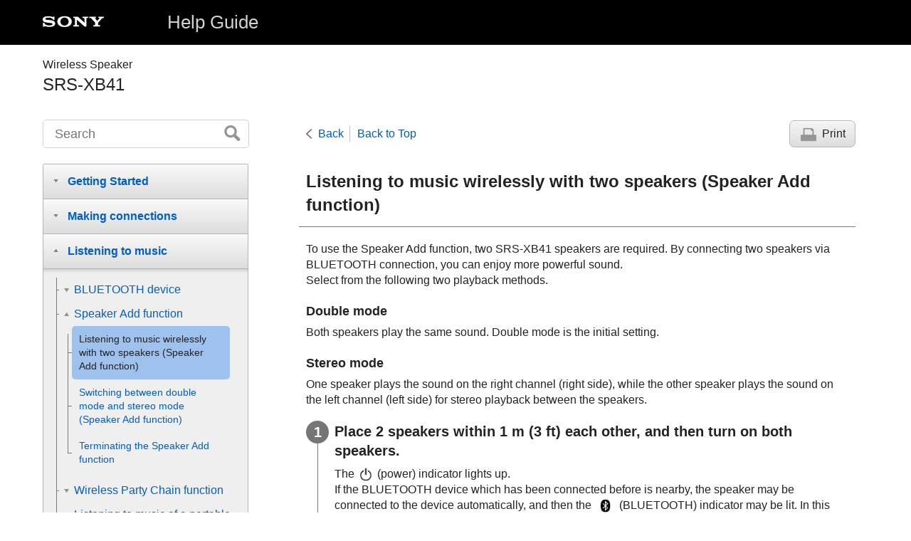

--- FILE ---
content_type: text/html
request_url: https://helpguide.sony.net/speaker/srs-xb41/v1/en/contents/TP0001603950.html
body_size: 19019
content:
<!DOCTYPE html>
<html lang="en" dir="ltr" data-manual-number="4-735-507-11(3)">
<head>
<!-- saved from url=(0016)http://localhost -->
<meta charset="utf-8" />
<meta http-equiv="X-UA-Compatible" content="IE=edge" />
<meta name="format-detection" content="telephone=no" />
<meta name="viewport" content="width=device-width" />
<meta name="author" content="Sony Corporation" />
<meta name="copyright" content="Copyright 2018 Sony Corporation" />
<meta name="description" content="" />
<meta name="keywords" content="Wireless Speaker,SRS-XB41" />

<title>SRS-XB41 | Help Guide | Listening to music wirelessly with two speakers (Speaker Add function)</title>
<link href="../common/css/master.css" rel="stylesheet" />
<!--[if lt IE 9]><link href="../common/css/master_ie8.css" rel="stylesheet" /><![endif]-->
<link href="../common/css/en.css" rel="stylesheet" />
<link id="print_css" href="../common/css/print.css" rel="stylesheet" media="print" />
<!--[if lt IE 9]><script src="../common/js/html5shiv-printshiv.js"></script><![endif]-->
<script src="../search/resource.json" charset="utf-8"></script>
<script src="../common/js/search_library.js" charset="utf-8"></script>
<script src="../common/js/onload.js" charset="utf-8"></script>
<script src="../common/js/run_head.js" charset="utf-8"></script>

</head>
<body data-page-type="contents">

<header role="banner">
<div class="global">
<div class="inner"><img src="../common/img/logo.png" alt="SONY" class="global-logo" /><a href="../index.html" class="global-title">Help Guide</a></div>
</div><!-- /.global -->
<div class="manual-name">
<div class="inner">
<h1><span class="category-name">Wireless Speaker</span><span class="model-name">SRS-XB41<span class="model-number"></span></span></h1>
</div>
</div><!-- /.manual-name -->
</header>

<div class="inner">
<div class="utility">
<ul class="utility-nav">
<li class="utility-menu"><a href="#menu"><img src="../common/img/icon_utility_menu.png" alt="menu" /></a></li>
<li class="utility-search"><a href="#header-search" id="header-search-toggle"><img src="../common/img/icon_utility_search.png" alt="Search" /></a></li>
</ul>
<form class="form-search" id="header-search" role="search" onsubmit="return false;">
<div><input type="text" id="id_search" class="form-search-input" value="" title="Search" onkeydown="fncSearchKeyDown(event.keyCode, this.value);" /><input type="image" id="id_search_button" class="form-search-button" alt="Search" src="../common/img/button_search.png" /></div>
</form>
</div><!-- /.utility -->

<noscript>
<div class="noscript">
<p>JavaScript is disabled.</p>
<p>Please enable JavaScript and reload the page.</p>
</div>
</noscript>

<ul class="page-nav">
<li class="back"><a href="javascript:history.back();">Back</a></li>
<li class="top"><a href="../index.html">Back to Top</a></li>
<li class="print"><a href="javascript:openPrintWindow();">Print</a></li>
</ul><!-- /.page-nav -->

<main role="main" id="main">
<h2 id="id_title">Listening to music wirelessly with two speakers (Speaker Add function)</h2>
<div id="id_content">

<div class="abstract">
<p>To use the Speaker Add function, two SRS-XB41 speakers are required. By connecting two speakers via <span class="uicontrol">BLUETOOTH</span> connection, you can enjoy more powerful sound.</p>
<p>Select from the following two playback methods.</p>
<h4>
<b>Double mode</b>
</h4>
<p>Both speakers play the same sound. Double mode is the initial setting.</p>
<h4>
<b>Stereo mode</b>
</h4>
<p>One speaker plays the sound on the right channel (right side), while the other speaker plays the sound on the left channel (left side) for stereo playback between the speakers.</p>
</div>
<div class="taskbody">
<ol class="step-list">
<li class="step">
<div class="step-desc">Place 2 speakers within 1 m (3 ft) each other, and then turn on both speakers.</div>
<div class="stepresult">
<p>The <img src="image/si0010.png" alt=""/> (power) indicator lights up.</p>
<p>If the <span class="uicontrol">BLUETOOTH</span> device which has been connected before is nearby, the speaker may be connected to the device automatically, and then the <img src="image/si0020.png" alt=""/> (<span class="uicontrol">BLUETOOTH</span>) indicator may be lit. In this case, turn off the <span class="uicontrol">BLUETOOTH</span> function on the <span class="uicontrol">BLUETOOTH</span> device or turn off the <span class="uicontrol">BLUETOOTH</span> device.</p>
</div>
</li>
<li class="step">
<div class="step-desc">Press the <span class="uicontrol">ADD</span> (Speaker Add) button inside the cap on the rear side of one of the two speakers.</div>
<div class="stepresult">
<p>A beep is heard, and the <img src="image/si0020.png" alt=""/> (<span class="uicontrol">BLUETOOTH</span>) indicator and <span class="uicontrol">ADD</span> (Speaker Add) indicator flash. After about 3 to 5 seconds, a beep sounds, and the <span class="uicontrol">ADD</span> (Speaker Add) indicator stays lit.</p>


<p class="img-left">
<img src="image/i0170_XB41.png" alt="" style="display:block;"/> </p>




</div>
</li>
<li class="step">
<div class="step-desc">Press the <span class="uicontrol">ADD</span> (Speaker Add) button inside the cap on the rear side of another speaker.</div>
<div class="stepresult">
<p>The <span class="uicontrol">ADD</span> (Speaker Add) indicator lights up.</p>
<p>The voice guidance “Double mode” outputs from each speaker, and then the two speakers are connected with the Speaker Add function.</p>


<p class="img-left">
<img src="image/i1950_XB41.png" alt="" style="display:block;"/>
</p>




<div class="hint">
<h4>Hint</h4>

<ul>
<li>If the 2 speakers quickly make a <span class="uicontrol">BLUETOOTH</span> connection, the <img src="image/si0020.png" alt=""/> (<span class="uicontrol">BLUETOOTH</span>) indicator and <span class="uicontrol">ADD</span> (Speaker Add) indicator may stay lit without flashing.</li>
<li>Set up the second speaker within 1 minute. If you do not set it up within 1 minute, the setting of the first speaker will be canceled.</li>
</ul>
</div>
</div>
</li>
<li class="step">
<div class="step-desc"> Operate the speaker in which the <img src="image/si0020.png" alt=""/> (<span class="uicontrol">BLUETOOTH</span>) indicator is flashing to make a <span class="uicontrol">BLUETOOTH</span> connection with a <span class="uicontrol">BLUETOOTH</span> device. </div>
<div class="stepresult">
<p>When the <img src="image/si0020.png" alt=""/> (<span class="uicontrol">BLUETOOTH</span>) indicator of the speaker stops flashing and lights up, the <span class="uicontrol">BLUETOOTH</span> connection is established.</p>


<p class="img-left">
<img src="image/i0190_XB41.png" alt="" style="display:block;"/>
</p>




</div>
</li>
<li class="step"> <div class="step-desc">Start playback on the <span class="uicontrol">BLUETOOTH</span> device, and adjust the volume to moderate level.</div> </li>
<li class="step"> <div class="step-desc">Press the <span class="uicontrol">–</span>/<span class="uicontrol">+</span> (volume) buttons on one of the speakers to adjust the volume.</div>
<div class="stepresult">
<p>Volume adjustment of one speaker is reflected in the other.</p>
</div>
</li>
</ol>
<div class="postreq">
<div class="hint">
<h4>Hint</h4>

<ul>
<li>When making or receiving a call, only operate the speaker in which the <img src="image/si0020.png" alt=""/> (<span class="uicontrol">BLUETOOTH</span>) indicator lights up.</li>
<li>If any other <span class="uicontrol">BLUETOOTH</span> device(s), such as a <span class="uicontrol">BLUETOOTH</span> mouse or <span class="uicontrol">BLUETOOTH</span> keyboard, is connected to the <span class="uicontrol">BLUETOOTH</span> device that is connected to the speaker, there may be distorted sound or noise in the speaker output. In this case, terminate the <span class="uicontrol">BLUETOOTH</span> connection between the <span class="uicontrol">BLUETOOTH</span> device and other <span class="uicontrol">BLUETOOTH</span> device(s).</li>
<li>When using the Speaker Add function, the codec automatically switches to SBC.</li>
<li>You can also operate the Speaker Add function on “Sony | Music Center.”</li>
</ul>
</div>
<div class="note">
<h4>Note</h4>

<ul>
<li>If you reset or initialize one of the two speakers while using the Speaker Add function, make sure to turn off the other speaker. If you do not turn off the other speaker before restarting the Speaker Add function, there may be problems in making a <span class="uicontrol">BLUETOOTH</span> connection and outputting sound. </li>
<li> When you make a <span class="uicontrol">BLUETOOTH</span> connection by One-touch (<span class="uicontrol">NFC</span>), touch the speaker in which the <img src="image/si0020.png" alt=""/> (<span class="uicontrol">BLUETOOTH</span>) indicator flashes. The device cannot make a <span class="uicontrol">BLUETOOTH</span> connection with the speaker when the <img src="image/si0020.png" alt=""/> (<span class="uicontrol">BLUETOOTH</span>) indicator is turned off. </li>
<li> If a portable audio device, etc. is connected to the speaker’s <span class="uicontrol">AUDIO IN</span> jack, the speaker automatically switches to <span class="uicontrol">AUDIO IN</span> mode, and the Speaker Add function is terminated.</li>
<li>When watching movies using the Speaker Add function, there may be a gap between video and audio.</li>
</ul>
</div>
</div>
</div>

</div><!-- /#id_content -->
<div class="return-pagetop"><a href="#top">Go to Page Top</a></div>

<aside role="complementary" class="related-topic">
<div class="related-topic">
<h3>Related Topic</h3> 
<ul>
<li><a href="TP0001604182.html">Switching between double mode and stereo mode (Speaker Add function)</a></li>
<li><a href="TP0001604367.html">What you can do with “<span class="uicontrol">Sony | Music Center</span>”</a></li>
</ul>
</div>
</aside>

<div id="questionnaire" class="questionnaire"></div>
</main>

<div id="sub">
<div class="scrollable">
<nav role="navigation" id="menu">
<ul class="level1">
<li><button type="button"><span>Getting Started</span></button>
<ul class="level2">
<li><a href="TP0001599456.html"><span>Parts and controls</span></a></li>
<li><button type="button"><span>Power source/charging</span></button>
<ul class="level3">
<li><a href="TP0001602892.html"><span>Charging the speaker</span></a></li>
<li><a href="TP0001599458.html"><span>Turning the power on</span></a></li>
<li><a href="TP0001599459.html"><span>Turning the power off</span></a></li>
<li><a href="TP0001602862.html"><span>Using the <span class="uicontrol">BLUETOOTH</span> standby function</span></a></li>
<li><a href="TP0001602895.html"><span>
  
    
    Charging a <span class="uicontrol">USB</span> device such as a smartphone or <span class="uicontrol">iPhone</span>
    
  
  
</span></a></li>
<li><a href="TP0001599365.html"><span>Auto power off (<span class="uicontrol">Auto Standby</span>) function</span></a></li>
</ul>
</li>
<li><button type="button"><span>Lighting function</span></button>
<ul class="level3">
<li><a href="TP0001604615.html"><span>Turning on/off the speaker’s light (Lighting function)</span></a></li>
</ul>
</li>
</ul>
</li>
<li><button type="button"><span>Making connections</span></button>
<ul class="level2">
<li><button type="button"><span>BLUETOOTH</span></button>
<ul class="level3">
<li><a href="TP0001599367.html"><span>Pairing and connecting with <span class="uicontrol">BLUETOOTH</span><sup>®</sup> devices</span></a></li>
<li><a href="TP0001599442.html"><span>Connecting with an <span class="uicontrol">NFC</span>-compatible device by One-touch (<span class="uicontrol">NFC</span>)</span></a></li>
<li><a href="TP0001604363.html"><span>Connecting with a computer via a <span class="uicontrol">BLUETOOTH</span> connection (<span class="uicontrol">Windows</span>)</span></a></li>
<li><a href="TP0001618238.html"><span>Connecting with a computer via a <span class="uicontrol">BLUETOOTH</span> connection (<span class="uicontrol">Mac</span>)</span></a></li>
</ul>
</li>
</ul>
</li>
<li><button type="button"><span>Listening to music</span></button>
<ul class="level2">
<li><button type="button"><span>BLUETOOTH device</span></button>
<ul class="level3">
<li><a href="TP0001599374.html"><span>Listening to music of a device via <span class="uicontrol">BLUETOOTH</span> connection</span></a></li>
<li><a href="TP0001602890.html"><span>Selecting the <span class="uicontrol">BLUETOOTH</span> audio streaming playback quality (Codec)</span></a></li>
<li><a href="TP0001599376.html"><span>Terminating the <span class="uicontrol">BLUETOOTH</span> connection (After use)</span></a></li>
<li><a href="TP0001604375.html"><span>Switching the BLUETOOTH devices connected at the same time (Multi-device connection)</span></a></li>
</ul>
</li>
<li><button type="button"><span>Speaker Add function</span></button>
<ul class="level3">
<li><a href="TP0001603950.html"><span>Listening to music wirelessly with two speakers (Speaker Add function)</span></a></li>
<li><a href="TP0001604182.html"><span>Switching between double mode and stereo mode (Speaker Add function)</span></a></li>
<li><a href="TP0001604365.html"><span>Terminating the Speaker Add function</span></a></li>
</ul>
</li>
<li><button type="button"><span>Wireless Party Chain function</span></button>
<ul class="level3">
<li><a href="TP0001604378.html"><span>Enjoying wireless playback using multiple speakers (Wireless Party Chain function)</span></a></li>
<li><a href="TP0001604366.html"><span>Terminating the Wireless Party Chain function</span></a></li>
</ul>
</li>
<li><a href="TP0001599396.html"><span>Listening to music of a portable audio device, etc.</span></a></li>
<li><a href="TP0001629118.html"><span>Enjoying switching the sound effects</span></a></li>
<li><a href="TP0001613998.html"><span>Using the Party Booster function</span></a></li>
</ul>
</li>
<li><button type="button"><span>Phone calls</span></button>
<ul class="level2">
<li><a href="TP0001599378.html"><span>Receiving  a call</span></a></li>
<li><a href="TP0001599377.html"><span>Making  a call</span></a></li>
</ul>
</li>
<li><button type="button"><span>Using “Sony | Music Center”</span></button>
<ul class="level2">
<li><a href="TP0001604367.html"><span>What you can do with “<span class="uicontrol">Sony | Music Center</span>”</span></a></li>
<li><a href="TP0001604368.html"><span>Installing “<span class="uicontrol">Sony | Music Center</span>”</span></a></li>
</ul>
</li>
<li><button type="button"><span>Using “Fiestable”</span></button>
<ul class="level2">
<li><a href="TP0001604369.html"><span>What you can do with “<span class="uicontrol">Fiestable</span>”</span></a></li>
<li><a href="TP0001604370.html"><span>Installing “<span class="uicontrol">Fiestable</span>”</span></a></li>
</ul>
</li>
<li><button type="button"><span>Using the voice assist function</span></button>
<ul class="level2">
<li><a href="TP0001604371.html"><span>Using the voice assist function (<span class="uicontrol">Google</span> app)</span></a></li>
<li><a href="TP0001604372.html"><span>Using the voice assist function (<span class="uicontrol">Siri</span>)</span></a></li>
</ul>
</li>
<li><button type="button"><span>Information</span></button>
<ul class="level2">
<li><a href="TP0001599382.html"><span>About the indicators</span></a></li>
<li><a href="TP0001614007.html"><span>Updating the pre-installed software</span></a></li>
<li><button type="button"><span>Notes on use</span></button>
<ul class="level3">
<li><a href="TP0001599448.html"><span>Precautions</span></a></li>
<li><a href="TP0001599381.html"><span>Notes on charging</span></a></li>
<li><a href="TP0001604169.html"><span>Notes on waterproof and dust proof features</span></a></li>
<li><a href="TP0001604170.html"><span>How to care for the speaker</span></a></li>
<li><a href="TP0001599392.html"><span>About the <span class="uicontrol">BLUETOOTH</span> wireless technology</span></a></li>
<li><a href="TP0001613882.html"><span>Trademarks</span></a></li>
</ul>
</li>
</ul>
</li>
<li><button type="button"><span>Troubleshooting</span></button>
<ul class="level2">
<li><a href="TP0001599388.html"><span>What can I do to solve a problem?</span></a></li>
<li><button type="button"><span>Power supply</span></button>
<ul class="level3">
<li><a href="TP0001599391.html"><span>Unable to charge the speaker</span></a></li>
<li><a href="TP0001604183.html"><span>Unable to turn on the speaker or the speaker suddenly turns off</span></a></li>
</ul>
</li>
<li><button type="button"><span>Sound</span></button>
<ul class="level3">
<li><a href="TP0001602880.html"><span>No sound/Sound from only one speaker/Low sound level/Distorted sound/Humming or noise in the speaker output/No voice or low voice from callers</span></a></li>
<li><a href="TP0001603981.html"><span>Sound becomes low while in use</span></a></li>
</ul>
</li>
<li><button type="button"><span>BLUETOOTH</span></button>
<ul class="level3">
<li><a href="TP0001599383.html"><span>Unable to pair the speaker with a <span class="uicontrol">BLUETOOTH</span> device</span></a></li>
<li><a href="TP0001599384.html"><span>Unable to connect the speaker to a <span class="uicontrol">BLUETOOTH</span> device with One-touch connection (<span class="uicontrol">NFC</span>) </span></a></li>
<li><a href="TP0001603566.html"><span>Unable to connect a <span class="uicontrol">BLUETOOTH</span> device with the speaker in the Speaker Add function</span></a></li>
<li><a href="TP0001604373.html"><span>Unable to connect with a speaker in the Wireless Party Chain function</span></a></li>
</ul>
</li>
<li><button type="button"><span>Reset</span></button>
<ul class="level3">
<li><a href="TP0001599386.html"><span>Using the <span class="uicontrol">RESET</span> button</span></a></li>
<li><a href="TP0001599387.html"><span>Initializing the speaker</span></a></li>
</ul>
</li>
</ul>
</li>
</ul>
</nav>

<footer role="contentinfo">
<div class="manual-number" dir="ltr">4-735-507-11(3)</div>
<div class="manual-copyright" dir="ltr">Copyright 2018 Sony Corporation</div>
</footer>
</div>
</div><!-- /.sub -->
<div class="return-pagetop-s"><a href="#top"><img src="../common/img/arrow_return_pagetop_s.png" alt="Go to Page Top" /></a></div>
</div><!-- /.inner -->
<script src="../common/js/jquery.min.js" type="text/javascript" charset="utf-8"></script>
<script src="../common/js/run_foot.js" type="text/javascript" charset="utf-8"></script>
<script language="JavaScript" type="text/javascript" src="/js/s_code.js"></script>
<script language="JavaScript" type="text/javascript"><!--
/* You may give each page an identifying name, server, and channel on the next lines. */
/************* DO NOT ALTER ANYTHING BELOW THIS LINE ! **************/
var s_code=s.t();if(s_code)document.write(s_code)//--></script>
<!--/DO NOT REMOVE/-->
<!-- End SiteCatalyst code version: H.23.4. -->
</body>
</html>